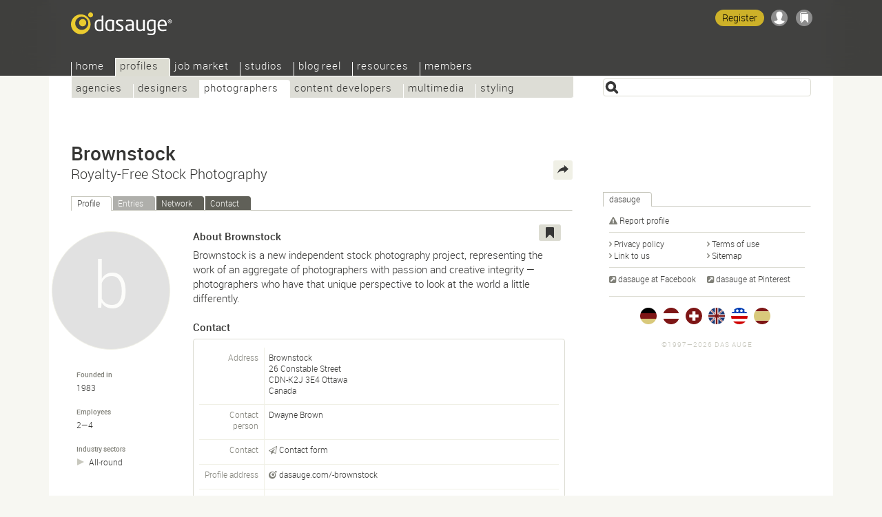

--- FILE ---
content_type: text/html; Charset=UTF-8
request_url: https://dasauge.com/-brownstock/
body_size: 6145
content:
<!DOCTYPE html>
<html lang="en">
<head itemscope itemtype="http://schema.org/WebSite">

<script src="https://dasauge.de/qwerty/js/script.js" defer="defer" data-domain="dasauge.de" data-api="/qwerty/api/event"></script>

		<meta charset="UTF-8" />
		<meta http-equiv="X-UA-Compatible" content="IE=edge" />
		<title>Brownstock&#8212;dasauge&#174; Photographers</title>
		<link rel="stylesheet" type="text/css" href="https://cdn.dasauge.net/ds/7_16.css" />
		<!--[if lt IE 9]><link rel="stylesheet" type="text/css" href="https://cdn.dasauge.net/ds/7_0_ie8.css" /><![endif]-->
		<link rel="stylesheet" type="text/css" href="https://cdn.dasauge.net/ds/7_11_rsp.css" media="only screen and (max-width:1137px)"/>
		<script type="text/javascript" src="/ds/7_007.js"></script>
		<link rel="preload" as="font" type="font/woff" href="https://cdn.dasauge.net/gfx/wf/Roboto-Light-webfont.woff" crossorigin="crossorigin" />
		<link rel="preload" as="font" type="font/woff" href="https://cdn.dasauge.net/gfx/wf/Roboto-Medium-webfont.woff" crossorigin="crossorigin" />
		<link rel="preload" as="image" type="image/svg+xml" href="https://cdn.dasauge.net/gfx/dasauge_7_02.sprite.svg" />
		<script type="text/javascript" src="/ds/7_009a_async.js" async></script>
		<link rel="later" type="text/css" media="print" data-rel="stylesheet" href="https://cdn.dasauge.net/ds/7_1_druck.css" />
		<meta name="viewport" content="width=device-width, initial-scale=1, minimum-scale=1" />
		<meta name="robots" content="noodp, noarchive" />
		<meta name="title" content="Brownstock&#8212;dasauge&#174; Photographers" />
		<meta name="description" content="Brownstock is on dasauge&#174;, the creative network: profile, showcase, network, contact. Royalty-Free Stock Photography in Ottawa." />
		<meta name="twitter:card" content="summary" />
		<meta name="twitter:site" content="@dasauge_de" />
		<meta property="og:medium" content="company" />
		<meta property="og:site_name" itemprop="name" content="dasauge&#174;" />
		<meta property="og:title" content="Brownstock&#8212;dasauge&#174; Photographers" />
		<meta property="og:description" content="Brownstock is on dasauge&#174;, the creative network: profile, showcase, network, contact. Royalty-Free Stock Photography in Ottawa." />
		<meta property="og:image" content="https://cdn.dasauge.net/gfx/og_dasauge-7_001.jpeg" />
		<meta property="og:url" content="https://dasauge.com/-brownstock/" />
		<meta property="og:locality" content="Ottawa" />
		<meta property="og:postal-code" content="K2J 3E4" />
		<meta property="og:country-name" content="Canada" />
		<meta name="theme-color" content="#363634" />
		<meta name="application-name" content="dasauge&#174;" /><meta name="msapplication-TileColor" content="#363634" /><meta name="msapplication-TileImage" content="/css/opt/kachel_144.png" />
		<link rel="home" itemprop="url" href="https://dasauge.com/" />
		<link rel="shortcut icon" type="image/x-icon" href="https://cdn.dasauge.net/favicon.ico" />
		<link rel="apple-touch-icon" type="image/png" sizes="120x120" href="/apple-touch-icon.png" />
		<link rel="apple-touch-icon" itemprop="image" type="image/png" sizes="180x180" href="/apple-touch-icon-180.png" />
		<link rel="alternate nofollow" type="application/rss+xml" href="/-brownstock/?rss" title="dasauge® dasauge®" />
		<link rel="alternate" hreflang="de" href="https://dasauge.de/-brownstock/" />
		<link rel="alternate" hreflang="de-AT" href="https://dasauge.at/-brownstock/" />
		<link rel="alternate" hreflang="de-CH" href="https://dasauge.ch/-brownstock/" />
		<link rel="alternate" hreflang="en" href="https://dasauge.com/-brownstock/" />
		<link rel="alternate" hreflang="en-GB" href="https://dasauge.co.uk/-brownstock/" />
		<link rel="alternate" hreflang="es" href="https://dasauge.es/-brownstock/" />
		<link rel="alternate" hreflang="x-default" href="https://dasauge.de/-brownstock/" />
		<link rel="alternate" type="application/rss+xml" href="/-brownstock/?rss" title="Brownstock" />
		<link rel="image_src" type="image/jpeg" href="https://cdn.dasauge.net/gfx/og_dasauge-7_001.jpeg" />
		<link rel="search" type="application/opensearchdescription+xml" id="suchlink" href="/schnittstellen/opensearch/?typ=html&amp;pfad=%2F-brownstock%2F" title="dasauge" />


		<noscript><style type="text/css">.jsonly { display: none; } </style></noscript>
	</head>
	<body>

	<header>
<script type="text/javascript"><!-- //<![CDATA[
 schreibstat('/-brownstock/', '', false, null, '1e', '30723');
//]]>--></script><noscript><p><img src="/statistik/?url=%2F-brownstock%2F&amp;vs=1e&amp;e=30723" width="2" height="1" loading="eager" alt="" /></p></noscript>
		<div id="kopf_hg">
		<div id="kopf">
		<a id="logo" href="https://dasauge.com/"><div><span>dasauge®</span></div></a>
		<nav>
		<div class="screenreader"><a href="#ctop">Brownstock—dasauge® Photographers</a></div>
		<div id="ihead"><ul id="topnav">

<li><a href="/" accesskey="0">Home</a>
<ul>
<li><a href="/about/">About</a>
<li><a href="/about/faq/">FAQ</a>
<li><a href="/about/link2us/" rel="nofollow">Link to us</a>
<li><a href="/about/press/" rel="nofollow">Press</a></ul></li>
<li class="aktiv" itemscope itemtype="http://data-vocabulary.org/Breadcrumb"><a href="/profiles/" itemprop="url"><span itemprop="title">Profiles</span></a>
<ul class="aktiv">
<li><a href="/profiles/agencies/">Agencies</a>
<li><a href="/profiles/designers/">Designers</a>
<li class="aktiv" itemscope itemtype="http://data-vocabulary.org/Breadcrumb"><a href="/profiles/photographers/" itemprop="url"><span itemprop="title">Photographers</span></a>
<li><a href="/profiles/content/">Content developers</a>
<li><a href="/profiles/multimedia/">Multimedia</a>
<li><a href="/profiles/styling/">Styling</a></ul></li>
<li><a href="/jobs/">Job market</a>
<ul>
<li><a href="/jobs/job_offers/">Job offers</a>
<li><a href="/jobs/job_seekers/">Job seekers</a></ul></li>
<li><a href="/studios/">Studios</a>
<ul>
<li><a href="/studios/seek_space/">Seeking space</a>
<li><a href="/studios/offer_space/">Offering space</a>
<li><a href="/forum/guestbook/">Guest book</a>
<li><a href="/forum/tips_and_tricks/">Tips/tricks</a>
<li><a href="/forum/design_forum/">Design forum</a>
<li><a href="/forum/photo_forum/">Photo forum</a>
<li><a href="/forum/web_forum/">Web forum</a>
<li><a href="/forum/job_forum/">Job forum</a></ul></li>
<li><a href="/blogreel/">Blog reel</a>
<ul>
<li><a href="/blogreel/design_blogs/">Design blogs</a>
<li><a href="/blogreel/photo_blogs/">Photo blogs</a></ul></li>
<li><a href="/resources/">Resources</a>
<ul>
<li><a href="/resources/calendar/">Calendar</a>
<li><a href="/resources/fonts/">Fonts</a>
<li><a href="/resources/books/">Books</a>
<li><a href="/resources/magazines/">Magazines</a>
<li><a href="/resources/organisations/">Organisations</a></ul></li>
<li><a href="/members/" rel="nofollow" class="login">Members</a>
<ul>
<li><a href="/members/account/" rel="nofollow" class="login">Account</a>
<li><a href="/members/profile/" rel="nofollow" class="login">Profile</a>
<li><a href="/members/network/" rel="nofollow" class="login">Network</a>
<li><a href="/members/showcase/" rel="nofollow" class="login">Showcase</a>
<li><a href="/members/job_entries/" rel="nofollow" class="login">Job entries</a>
<li><a href="/members/studio_entries/" rel="nofollow" class="login">Studio entries</a>
<li><a href="/members/search_agents/" rel="nofollow" class="login">Search agents</a>
</li>
</ul>
</li>
</ul>		
		</div><div id="loginwrap"></div></nav>
	<menu>

	<ul id="kopfpikto">
		<li>
			<a class="ks regis" id="regis" href="/members/account/#zli_neu" title="Free membership of dasauge" rel="nofollow">Register</a>
		</li>
		<li>
			<a class="nomod ks ks_login" id="logintab" href="/members/?login" rel="nofollow" accesskey="L" onclick="init_li_url(self.location.pathname+self.location.search); return li_dialog('login');" title="Login/Register"></a>
<script type="text/javascript"><!-- //<![CDATA[
	schreib_login();
//]]>--></script>

		</li>
		<li><a class="ks ks_merk" id="mzpos" href="/about/clipboard/" rel="nofollow" title="Clipboard"><span id="mzz" class="zahl"></span></a></li>
		<!--li><button id="searchtoggle" class="ks ks_suche" title="Shortcut" accesskey="7"></button></li -->
		<li><button id="navtoggle" class="ks ks_navi" title="Sitemap" accesskey="6"></button></li>
	</ul>
<div id="szugriff"><form action="/profiles/" method="get" accept-charset="UTF-8">
	<input type="hidden" name="p" id="szugriff_p" value="/profiles/" />
	<div>
		<span class="indi" id="indi" style="display:none"></span>
		<input type="search" id="szugrifffeld" name="begriff" value="" accesskey="5" title="Enter one or more search terms. Enter phrases using &quot;&quot;." />
		<div id="szugriffmenue"></div>
	</div>

</form>
</div>	</menu>
<script type="text/javascript"><!-- //<![CDATA[
	schreib_mz();
//]]>--></script>


</div></div>
</header>


	<article itemscope itemtype="http://schema.org/Organization"><div id="container"><a id="ctop"></a><!-- google_ad_section_start -->
		<h1><div itemprop="legalName brand">Brownstock</div> <span>Royalty-Free Stock Photography</span></h1>
		<div id="haupt">

	<div class="neutral" id="eteaser">
<a class="rss" type="application/rss+xml" href="https://dasauge.com/-brownstock/?rss" title="RSS: Brownstock"><span>RSS</span></a>
<ul class="reiter" id="profilreiter">
<li><a id="t_profile" href="#profile">Profile</a></li><li class="inaktiv"><span>Entries</span></li><li><a id="t_network" href="#network">Network</a></li><li><a id="t_contact" href="/-brownstock/?contact" rel="nofollow">Contact</a></li></ul>
<noscript><p><a id="profile"></a></p></noscript>
<div class="teaser flex">
<div class="content vcard item description" id="r_profile">
	<div class="tools">
	<button class="jsonly mz" data-b="p" data-id="30723" id="mzp30723" title="Add to clipboard"></button>			</div>
	<div class="bildleiste">
		<div class="mlogogross">
			<span data-intl="B"></span>
		</div>
		<ul class="sdetails">
			<li>
				<em>Founded in</em>
				<span itemprop="foundingDate">1983</span>
			</li>
			<li>
				<em>Employees</em>
				2—4			</li>
			<li>
				<em>Industry sectors</em>
				<ul>
				
				<li><a title="Photographers: All-round" href="/profiles/photographers/allround/">All-<wbr />round</a></li>
				</ul>
			</li>
		</ul>
	</div>
	<div class="artikel">
		<h3>About Brownstock</h3>
		<div itemprop="description"><p>Brownstock is a new independent stock photography project, representing the work of an aggregate of photographers with passion and creative integrity — photographers who have that unique perspective to look at the world a little differently.</p></div>
		<h3>Contact</h3>
		<div class="teaser">
		<div class="screenreader">
			<span class="title role">Royalty-Free Stock Photography</span>
		</div>
		<table class="edetails">
			<td class="boxname boxerster">Address</td>
			<td class="boxfeld boxerster adr" itemprop="address"itemscope itemtype="http://schema.org/PostalAddress"><span class="fn nickname summary">Brownstock</span><br />
	
				<span class="ds_uncrypt" data-inh="[base64]"></span><br />
				CDN-<span itemprop="postalCode">K2J 3E4</span> <span itemprop="addressLocality">Ottawa</span><br /><span itemprop="addressCountry">Canada</span><br />
			</td>
			<tr>
				<td class="boxname">Contact person</td>
				<td class="boxfeld n">Dwayne Brown</td>
			</tr>
			<tr>
				<td class="boxname">Contact</td>
				<td class="boxfeld"><a href="/-brownstock/?contact" title="Contact form to Brownstock" class="mail" rel="nofollow"><i></i>Contact form</a></td>
			</tr>
			<tr>
				<td class="boxname">Profile address</td>
				<td class="boxfeld">
<a itemprop="url" href="https://dasauge.com/-brownstock/" class="uid url extern dasauge" rel="me author"><i></i>dasauge.com/-brownstock</a>				</td>
			</tr>
			<tr>
				<td class="boxname">Cell-phone</td>
				<td class="boxfeld"><span class="ds_uncrypt" data-inh="00360032003500230036003e00360034003d0040003d0042"></span></td>
			</tr>
		</table>
	</div>
		
	</div>
	<div class="boxsublinedatum teaserhover"><time itemprop="datePosted" class="date" datetime="2006-07-28T04:21:00Z">07/28/2006</time></div>
</div>

	<noscript><p><a id="network"></a></p></noscript>
		<div id="r_network">
		<h3>Brownstock’s network</h3>
	<p>
		No contacts at present	</p>
		<div class="hauptlink">
			<a href="/members/network/?invite=brownstock" rel="nofollow" class="button">Invite to my network…</a>
		</div>
	</div>
</div>
</div>
	<div class="content">
		<h3>See also</h3>
		<ul>
			<li><a href="/profiles/photographers/?plz=Ottawa&amp;land=CDN&amp;sort=edat" title="Photographers in Ottawa (Canada)">Photographers in Ottawa (Canada)</a></li>
		</ul>


	</div>
<script type="text/javascript"><!-- //<![CDATA[
	initreiter('profilreiter', false, true);
	init_mep('a4466d3f770b0ac3fddbf0ceab7c46443488de47', '', 321, 0);
	init_fo_mep('a4466d3f770b0ac3fddbf0ceab7c46443488de47', 321);
//]]>--></script>
	
			<!-- google_ad_section_end -->

		<div class="seitennav fuss">
			<div>
			</div>
			<div class="zlinks"></div>
			<div class="vz">
<script type="text/javascript"><!-- //<![CDATA[
	dw('<'+'a class="zurueck" href="javascript:zurueck();"><i></i>back<'+'/a>');
//]]>--></script>

</div>
			<br class="stopp" />
		</div>
		<menu>
			<div id="bmk">
			
			<div><span>Share</span></div>
			<ul>
				<li><a href="https://www.xing.com/spi/shares/new?url=https%3A%2F%2Fdasauge.com%2F-brownstock%2F" title="Share on Xing" rel="noopener nofollow" class="swin extern bmk_xing"><span>Xing</span></a></li>
				<li><a href="https://www.facebook.com/sharer.php?u=https%3A%2F%2Fdasauge.com%2F-brownstock%2F" title="Share on Facebook" rel="noopener nofollow" class="swin extern bmk_facebook"><span>Facebook</span></a></li>
				<li><a href="https://twitter.com/intent/tweet?text=Brownstock%E2%80%94dasauge%C2%AE%20Photographers&amp;url=https%3A%2F%2Fdasauge.com%2F-brownstock%2F&amp;hashtags=dasauge&amp;related=dasauge_de,dasauge_jobs&amp;lang=en" title="Share on Twitter" rel="noopener nofollow" class="swin extern bmk_twitter"><span>Twitter</span></a></li>
				<li><a href="https://www.linkedin.com/shareArticle?mini=true&amp;url=https%3A%2F%2Fdasauge.com%2F-brownstock%2F&amp;title=Brownstock%E2%80%94dasauge%C2%AE%20Photographers&amp;source=dasauge&amp;summary=Brownstock%20is%20on%20dasauge%C2%AE%2C%20the%20creative%20network%3A%20profile%2C%20showcase%2C%20network%2C%20contact.%20Royalty-Free%20Stock%20Photography%20in%20Ottawa." title="Share on LinkedIn" rel="noopener nofollow" class="swin extern bmk_linkedin"><span>LinkedIn</span></a></li>
				<li><a href="https://api.whatsapp.com/send?l=en&amp;text=Brownstock%E2%80%94dasauge%C2%AE%20Photographers%20-%20https%3A%2F%2Fdasauge.com%2F-brownstock%2F" title="Share on Whatsapp" rel="noopener nofollow" class="extern bmk_whatsapp"><span>Whatsapp</span></a></li>
				<li><a href="mailto:?subject=Brownstock%E2%80%94dasauge%C2%AE%20Photographers&amp;body=%3Chttps%3A%2F%2Fdasauge.com%2F-brownstock%2F%3E" title="Spread the word via email" rel="noopener nofollow" class="bmk_mail"><span>Spread the word via email</span></a></li>
			</ul>
		</div></menu>
		</div>

		<aside><div id="marginal">
	
<div class="rectbn"><div style="width:300px" id="slotidnotset"></div></div>
<script type="text/javascript"><!-- //<![CDATA[
	var slotid = (abl_halfpage) ? 'div-gpt-ad-1396866950603-2' : 'div-gpt-ad-1396866950603-3';
	document.getElementById('slotidnotset').style.height = (abl_halfpage) ? '600px' : '250px';
	document.getElementById('slotidnotset').id = slotid;
	googletag.cmd.push(function() { googletag.display(slotid); });
//]]>--></script>

			<div class="marginalbox">
				<h2 class="reiter"><span>dasauge</span></h2><br class="iefix" />
				<div class="teaser">
					<ul class="spalten">
						<li style="width: 95%">
							<a rel="nofollow" href="https://dasauge.com/-brownstock/?melden" title="Report issue with this profile" class="att"><i></i>Report profile</a>
						</li>
					</ul>
					<ul class="spalten toplinie">
						<li><a href="/about/privacy/" title="Data protection guidelines for dasauge" rel="nofollow" class="pfeil"><i></i>Privacy policy</a></li>
						<li><a href="/about/terms_of_use/" title="Terms of use for dasauge" rel="nofollow" class="pfeil"><i></i>Terms of use</a></li>

						<li><a href="/about/link2us/" title="Logos and buttons" class="pfeil"><i></i>Link to us</a></li>
						<li><a href="/about/sitemap/" title="Sitemap for dasauge" class="pfeil"><i></i>Sitemap</a></li>
					</ul>
					<ul class="spalten toplinie" itemscope itemtype="http://schema.org/Organization">
						<link itemprop="url" href="https://dasauge.com"/>
						<li><a itemprop="sameAs" href="https://www.facebook.com/dasauge" class="extern" rel="noopener"><i></i>dasauge at Facebook</a></li>
						<li><a itemprop="sameAs" href="https://pinterest.com/dasauge/" class="extern" rel="noopener"><i></i>dasauge at Pinterest</a></li>
					</ul>
		<ul id="inter">
			<li><a href="https://dasauge.de/" title="dasauge® Deutschland" hreflang="de" class="flg_de"><span>dasauge.de</span></a></li>
			<li><a href="https://dasauge.at/" title="dasauge® Österreich" hreflang="de-AT" class="flg_at"><span>dasauge.at</span></a></li>
			<li><a href="https://dasauge.ch/" title="dasauge® Schweiz" hreflang="de-CH" class="flg_ch"><span>dasauge.ch</span></a></li>
			<li><a href="https://dasauge.co.uk/" title="dasauge® UK" hreflang="en-GB" class="flg_gb"><span>dasauge.co.uk</span></a></li>
			<li><a href="https://dasauge.com/" title="dasauge® USA" hreflang="en" class="flg_us aktiv"><span>dasauge.com</span></a></li>
			<li><a href="https://dasauge.es/" title="dasauge® España (Beta)" hreflang="es" class="flg_es"><span>dasauge.es</span></a></li>
		</ul>

		<footer><div id="zera">©1997—2026 Das Auge<br /> </div></footer>

</aside>
</div>
<div id="login"><div>
	<button class="schliessen" title="Close (esc)"><i></i></button>
	<div id="mg_ausgeloggt">
		<div id="mg_ausgeloggt_d">
			<div>
				<ul class="reiter" id="login_reiter">
					<li><a id="t_li_dasauge" href="#li_dasauge" class="dasauge"><i></i>dasauge</a></li>
					<li><a id="t_li_openid" href="#li_openid">Other accounts</a></li>
				</ul>
				<div class="flex teaser">
				<div id="r_li_dasauge">
					<form id="li_dasauge" action="/members/" method="POST" accept-charset="UTF-8">
						<input name="l_nutzer" id="l_nutzer" placeholder="Username" type="text" autocomplete="username" class="formfeld" />
						<input name="l_kenn" id="l_kenn" placeholder="Password" type="password" autocomplete="current-password" class="formfeld" />
						<input name="backto" type="hidden" class="backto" value="" />
						<input type="submit" value="Login" class="button" />
					</form>
				</div>
				<div id="r_li_openid">
					<form id="oa" action="/oauth/openid" method="GET" accept-charset="UTF-8">
						<input type="hidden" name="backto" class="backto" value="" />
						<p>Login with your account at…</p>
						<ul>
							<li data-id="oidp_Facebook"><a class="oa_facebook" rel="nofollow" href="/oauth/facebook" title="Facebook"></a></li>
							<li data-id="oidp_Twitter"><a class="oa_twitter" rel="nofollow" href="/oauth/twitter" title="Twitter"></a></li>
							<li data-id="oidp_Google"><a class="oa_google" rel="nofollow" href="/oauth/google" title="Google Account"></a></li>
							<li data-id="oidp_LinkedIn"><a class="oa_linkedin" rel="nofollow" href="/oauth/linkedin" title="LinkedIn"></a></li>
						</ul>
						<hr class="cool" />
						<p>…or OpenID:</p>
						<div id="oidbox"><div>
							<input type="text" name="openid_url" id="openid_url" class="formfeld" placeholder="OpenID URL" value="" />
							<input type="submit" value="Login" class="button" />
						</div></div>
					</form>
				</div>
			</div>
			<div>
				<ul class="spalten">
					<li><a href="/members/account/#zli_neu" title="Free membership of dasauge" rel="nofollow">Register</a></li>
					<li><a href="/members/?kennwort" title="Request login details" rel="nofollow">Forget your login?</a></li>
				</ul>
			</div>
		</div>		</div>
	</div>
	<div id="mg_eingeloggt">
		<p></p>
		<div id="mg_eingeloggt_d">
			<div>
				<div>
					<ul class="spalten toplinie">
						<li><a href="/members/profile/?show" title="My profile" rel="nofollow" class="pfeil"><i></i>My profile</a></li>
						<li><a href="/members/showcase/" title="Showcase" rel="nofollow" class="pfeil"><i></i>Showcase</a></li>
						<li><a href="/members/network/" title="Your network to edit and administer" rel="nofollow" class="pfeil"><i></i>Network</a></li>
						<li><a href="/members/network/?invite" title="Invite to my network" rel="nofollow" class="pfeil"><i></i>Invite</a></li>
						<li><a href="/members/profile/profilelink/" title="Create a link button for your profile" rel="nofollow" class="pfeil"><i></i>Profile link</a></li>
						<li><a href="/members/search_agents/" title="Overview of search agents and mail agents" rel="nofollow" class="pfeil"><i></i>Search agents</a></li>
					</ul>
				</div>
				<div class="buttons">
					<a href="/members/" class="button" rel="nofollow">Members area</a>
					<a href="/members/?logout" class="button" rel="nofollow">Logout</a>
				</div>
			</div>
		</div>
	</div>
</div></div>

</article>

<script defer src="https://static.cloudflareinsights.com/beacon.min.js/vcd15cbe7772f49c399c6a5babf22c1241717689176015" integrity="sha512-ZpsOmlRQV6y907TI0dKBHq9Md29nnaEIPlkf84rnaERnq6zvWvPUqr2ft8M1aS28oN72PdrCzSjY4U6VaAw1EQ==" data-cf-beacon='{"version":"2024.11.0","token":"a5c0f09c4a2249f4993071cc99427ffc","r":1,"server_timing":{"name":{"cfCacheStatus":true,"cfEdge":true,"cfExtPri":true,"cfL4":true,"cfOrigin":true,"cfSpeedBrain":true},"location_startswith":null}}' crossorigin="anonymous"></script>
</body>
</html>
<!-- Cache 02/02/2026 06:38:46 AM (ET) -->
